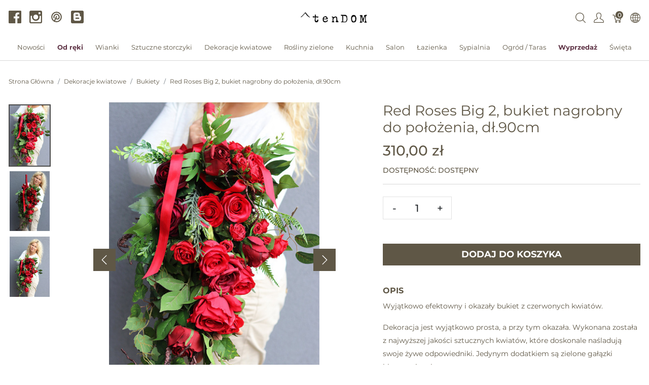

--- FILE ---
content_type: text/html; charset=utf-8
request_url: https://tendom.pl/tags_related_products?product_id=30674
body_size: 2296
content:
  <ul class="nav nav-tabs">
    <li class="nav-item">
      <a class="nav-link active" href="#">Podobne produkty</a>
    </li>
  </ul>
  <div id="tags_related_products" class="mt-3 col-md-12" data-hook="tags_related_products">
    <div class="row">
        <div id="product_13060" class="col-sm-3 col-6 mb-3 mb-md-3 pr-sm-0 pr-md-0 pl-md-3 pl-sm-3 pr-0 pl-2">
          <a class="h-100 d-flex flex-column justify-content-between" href="/products/koleneo-duza-dekoracja-wiazanka-nagrobna-dl-100cm">
  
    <img data-src="https://tendom.pl/rails/active_storage/representations/proxy/eyJfcmFpbHMiOnsibWVzc2FnZSI6IkJBaHBBcWk1IiwiZXhwIjpudWxsLCJwdXIiOiJibG9iX2lkIn19--46431964f02281d70b0be03aca2ff2961f82b350/eyJfcmFpbHMiOnsibWVzc2FnZSI6IkJBaDdCem9MWm05eWJXRjBTU0lJYW5CbkJqb0dSVlE2QzNKbGMybDZaVWtpRFRJM09IZ3pOekUrQmpzR1ZBPT0iLCJleHAiOm51bGwsInB1ciI6InZhcmlhdGlvbiJ9fQ==--3f2edda31b4239a686a4c8806f94d5725caa1ae2/wi%C4%85zanki-nagrobne-Koleno-tendom-3-.jpg" data-srcset="https://tendom.pl/rails/active_storage/representations/proxy/eyJfcmFpbHMiOnsibWVzc2FnZSI6IkJBaHBBcWk1IiwiZXhwIjpudWxsLCJwdXIiOiJibG9iX2lkIn19--46431964f02281d70b0be03aca2ff2961f82b350/eyJfcmFpbHMiOnsibWVzc2FnZSI6IkJBaDdCem9MWm05eWJXRjBTU0lJYW5CbkJqb0dSVlE2QzNKbGMybDZaVWtpRFRJM09IZ3pOekUrQmpzR1ZBPT0iLCJleHAiOm51bGwsInB1ciI6InZhcmlhdGlvbiJ9fQ==--3f2edda31b4239a686a4c8806f94d5725caa1ae2/wi%C4%85zanki-nagrobne-Koleno-tendom-3-.jpg 1200w, https://tendom.pl/rails/active_storage/representations/proxy/eyJfcmFpbHMiOnsibWVzc2FnZSI6IkJBaHBBcWk1IiwiZXhwIjpudWxsLCJwdXIiOiJibG9iX2lkIn19--46431964f02281d70b0be03aca2ff2961f82b350/eyJfcmFpbHMiOnsibWVzc2FnZSI6IkJBaDdCem9MWm05eWJXRjBTU0lJYW5CbkJqb0dSVlE2QzNKbGMybDZaVWtpRFRJeU1uZ3lPVGMrQmpzR1ZBPT0iLCJleHAiOm51bGwsInB1ciI6InZhcmlhdGlvbiJ9fQ==--b2ab0d6fa91b79545dfe931b99e4e79dfdffe284/wi%C4%85zanki-nagrobne-Koleno-tendom-3-.jpg 992w, https://tendom.pl/rails/active_storage/representations/proxy/eyJfcmFpbHMiOnsibWVzc2FnZSI6IkJBaHBBcWk1IiwiZXhwIjpudWxsLCJwdXIiOiJibG9iX2lkIn19--46431964f02281d70b0be03aca2ff2961f82b350/eyJfcmFpbHMiOnsibWVzc2FnZSI6IkJBaDdCem9MWm05eWJXRjBTU0lJYW5CbkJqb0dSVlE2QzNKbGMybDZaVWtpRFRNMU1IZzBOamcrQmpzR1ZBPT0iLCJleHAiOm51bGwsInB1ciI6InZhcmlhdGlvbiJ9fQ==--7560c808e66d85fd91ea3fae13b18bca183c5cc1/wi%C4%85zanki-nagrobne-Koleno-tendom-3-.jpg 768w, https://tendom.pl/rails/active_storage/representations/proxy/eyJfcmFpbHMiOnsibWVzc2FnZSI6IkJBaHBBcWk1IiwiZXhwIjpudWxsLCJwdXIiOiJibG9iX2lkIn19--46431964f02281d70b0be03aca2ff2961f82b350/eyJfcmFpbHMiOnsibWVzc2FnZSI6IkJBaDdCem9MWm05eWJXRjBTU0lJYW5CbkJqb0dSVlE2QzNKbGMybDZaVWtpRFRJMU5IZ3pOREErQmpzR1ZBPT0iLCJleHAiOm51bGwsInB1ciI6InZhcmlhdGlvbiJ9fQ==--c7ec6f8b93f86468de59134eeedc8f1874616c46/wi%C4%85zanki-nagrobne-Koleno-tendom-3-.jpg 576w" class="product-component-image d-block mw-100 product-component-plp-image lazyload" alt="Koleneo, duża wiązanka nagrobna, dł.100cm " src="data:image/svg+xml,%3Csvg%20xmlns=&#39;http://www.w3.org/2000/svg&#39;%20viewBox=&#39;0%200%20278%20371&#39;%3E%3C/svg%3E" />
    <div>
      <div class="product-component-name" title="Koleneo, duża wiązanka nagrobna, dł.100cm ">
        Koleneo, duża wiązanka nagrobna, dł.100cm 
      </div>

<div class="index-price main-price">
  <span class="mr-3 main-price">
    799,00&nbsp;z&#322;
  </span>
</div>

    </div>
</a>
        </div>
        <div id="product_12399" class="col-sm-3 col-6 mb-3 mb-md-3 pr-sm-0 pr-md-0 pl-md-3 pl-sm-3 pr-0 pl-2">
          <a class="h-100 d-flex flex-column justify-content-between" href="/products/exclusive-red-roses-duzych-rozmiarow-kompozycja-kwiatowa-w-gabce-wym-47x50cm">
  
    <img data-src="https://tendom.pl/rails/active_storage/representations/proxy/eyJfcmFpbHMiOnsibWVzc2FnZSI6IkJBaHBBc093IiwiZXhwIjpudWxsLCJwdXIiOiJibG9iX2lkIn19--f63539972d551c2fe278436568fb7850faf2bb17/eyJfcmFpbHMiOnsibWVzc2FnZSI6IkJBaDdCem9MWm05eWJXRjBTU0lJYW5CbkJqb0dSVlE2QzNKbGMybDZaVWtpRFRJM09IZ3pOekUrQmpzR1ZBPT0iLCJleHAiOm51bGwsInB1ciI6InZhcmlhdGlvbiJ9fQ==--3f2edda31b4239a686a4c8806f94d5725caa1ae2/Exclusive-Red-Roses-du%C5%BCych-rozmiar%C3%B3w-kompozycja-kwiatowa-1-.jpg" data-srcset="https://tendom.pl/rails/active_storage/representations/proxy/eyJfcmFpbHMiOnsibWVzc2FnZSI6IkJBaHBBc093IiwiZXhwIjpudWxsLCJwdXIiOiJibG9iX2lkIn19--f63539972d551c2fe278436568fb7850faf2bb17/eyJfcmFpbHMiOnsibWVzc2FnZSI6IkJBaDdCem9MWm05eWJXRjBTU0lJYW5CbkJqb0dSVlE2QzNKbGMybDZaVWtpRFRJM09IZ3pOekUrQmpzR1ZBPT0iLCJleHAiOm51bGwsInB1ciI6InZhcmlhdGlvbiJ9fQ==--3f2edda31b4239a686a4c8806f94d5725caa1ae2/Exclusive-Red-Roses-du%C5%BCych-rozmiar%C3%B3w-kompozycja-kwiatowa-1-.jpg 1200w, https://tendom.pl/rails/active_storage/representations/proxy/eyJfcmFpbHMiOnsibWVzc2FnZSI6IkJBaHBBc093IiwiZXhwIjpudWxsLCJwdXIiOiJibG9iX2lkIn19--f63539972d551c2fe278436568fb7850faf2bb17/eyJfcmFpbHMiOnsibWVzc2FnZSI6IkJBaDdCem9MWm05eWJXRjBTU0lJYW5CbkJqb0dSVlE2QzNKbGMybDZaVWtpRFRJeU1uZ3lPVGMrQmpzR1ZBPT0iLCJleHAiOm51bGwsInB1ciI6InZhcmlhdGlvbiJ9fQ==--b2ab0d6fa91b79545dfe931b99e4e79dfdffe284/Exclusive-Red-Roses-du%C5%BCych-rozmiar%C3%B3w-kompozycja-kwiatowa-1-.jpg 992w, https://tendom.pl/rails/active_storage/representations/proxy/eyJfcmFpbHMiOnsibWVzc2FnZSI6IkJBaHBBc093IiwiZXhwIjpudWxsLCJwdXIiOiJibG9iX2lkIn19--f63539972d551c2fe278436568fb7850faf2bb17/eyJfcmFpbHMiOnsibWVzc2FnZSI6IkJBaDdCem9MWm05eWJXRjBTU0lJYW5CbkJqb0dSVlE2QzNKbGMybDZaVWtpRFRNMU1IZzBOamcrQmpzR1ZBPT0iLCJleHAiOm51bGwsInB1ciI6InZhcmlhdGlvbiJ9fQ==--7560c808e66d85fd91ea3fae13b18bca183c5cc1/Exclusive-Red-Roses-du%C5%BCych-rozmiar%C3%B3w-kompozycja-kwiatowa-1-.jpg 768w, https://tendom.pl/rails/active_storage/representations/proxy/eyJfcmFpbHMiOnsibWVzc2FnZSI6IkJBaHBBc093IiwiZXhwIjpudWxsLCJwdXIiOiJibG9iX2lkIn19--f63539972d551c2fe278436568fb7850faf2bb17/eyJfcmFpbHMiOnsibWVzc2FnZSI6IkJBaDdCem9MWm05eWJXRjBTU0lJYW5CbkJqb0dSVlE2QzNKbGMybDZaVWtpRFRJMU5IZ3pOREErQmpzR1ZBPT0iLCJleHAiOm51bGwsInB1ciI6InZhcmlhdGlvbiJ9fQ==--c7ec6f8b93f86468de59134eeedc8f1874616c46/Exclusive-Red-Roses-du%C5%BCych-rozmiar%C3%B3w-kompozycja-kwiatowa-1-.jpg 576w" class="product-component-image d-block mw-100 product-component-plp-image lazyload" alt="Exclusive Red Roses, dużych rozmiarów kompozycja kwiatowa w gąbce, wym. 47x50cm" src="data:image/svg+xml,%3Csvg%20xmlns=&#39;http://www.w3.org/2000/svg&#39;%20viewBox=&#39;0%200%20278%20371&#39;%3E%3C/svg%3E" />
    <div>
      <div class="product-component-name" title="Exclusive Red Roses, dużych rozmiarów kompozycja kwiatowa w gąbce, wym. 47x50cm">
        Exclusive Red Roses, dużych rozmiarów kompozycja kwiatowa w gąbce, wym. 47x50cm
      </div>

<div class="index-price main-price">
  <span class="mr-3 main-price">
    690,00&nbsp;z&#322;
  </span>
</div>

    </div>
</a>
        </div>
        <div id="product_25737" class="col-sm-3 col-6 mb-3 mb-md-3 pr-sm-0 pr-md-0 pl-md-3 pl-sm-3 pr-0 pl-2">
          <a class="h-100 d-flex flex-column justify-content-between" href="/products/red-gold-swiateczna-wiazanka-nagrobna-dl-90cm">
  
    <img data-src="https://tendom.pl/rails/active_storage/representations/proxy/eyJfcmFpbHMiOnsibWVzc2FnZSI6IkJBaHBBNzRvQnc9PSIsImV4cCI6bnVsbCwicHVyIjoiYmxvYl9pZCJ9fQ==--7d25106b6d504226208f93903fff9e3cd4ddce19/eyJfcmFpbHMiOnsibWVzc2FnZSI6IkJBaDdCem9MWm05eWJXRjBTU0lJYW5CbkJqb0dSVlE2QzNKbGMybDZaVWtpRFRJM09IZ3pOekUrQmpzR1ZBPT0iLCJleHAiOm51bGwsInB1ciI6InZhcmlhdGlvbiJ9fQ==--3f2edda31b4239a686a4c8806f94d5725caa1ae2/dekoracje%20nagrobne%20Red%20&amp;%20Gold%20(2).jpg" data-srcset="https://tendom.pl/rails/active_storage/representations/proxy/eyJfcmFpbHMiOnsibWVzc2FnZSI6IkJBaHBBNzRvQnc9PSIsImV4cCI6bnVsbCwicHVyIjoiYmxvYl9pZCJ9fQ==--7d25106b6d504226208f93903fff9e3cd4ddce19/eyJfcmFpbHMiOnsibWVzc2FnZSI6IkJBaDdCem9MWm05eWJXRjBTU0lJYW5CbkJqb0dSVlE2QzNKbGMybDZaVWtpRFRJM09IZ3pOekUrQmpzR1ZBPT0iLCJleHAiOm51bGwsInB1ciI6InZhcmlhdGlvbiJ9fQ==--3f2edda31b4239a686a4c8806f94d5725caa1ae2/dekoracje%20nagrobne%20Red%20&amp;%20Gold%20(2).jpg 1200w, https://tendom.pl/rails/active_storage/representations/proxy/eyJfcmFpbHMiOnsibWVzc2FnZSI6IkJBaHBBNzRvQnc9PSIsImV4cCI6bnVsbCwicHVyIjoiYmxvYl9pZCJ9fQ==--7d25106b6d504226208f93903fff9e3cd4ddce19/eyJfcmFpbHMiOnsibWVzc2FnZSI6IkJBaDdCem9MWm05eWJXRjBTU0lJYW5CbkJqb0dSVlE2QzNKbGMybDZaVWtpRFRJeU1uZ3lPVGMrQmpzR1ZBPT0iLCJleHAiOm51bGwsInB1ciI6InZhcmlhdGlvbiJ9fQ==--b2ab0d6fa91b79545dfe931b99e4e79dfdffe284/dekoracje%20nagrobne%20Red%20&amp;%20Gold%20(2).jpg 992w, https://tendom.pl/rails/active_storage/representations/proxy/eyJfcmFpbHMiOnsibWVzc2FnZSI6IkJBaHBBNzRvQnc9PSIsImV4cCI6bnVsbCwicHVyIjoiYmxvYl9pZCJ9fQ==--7d25106b6d504226208f93903fff9e3cd4ddce19/eyJfcmFpbHMiOnsibWVzc2FnZSI6IkJBaDdCem9MWm05eWJXRjBTU0lJYW5CbkJqb0dSVlE2QzNKbGMybDZaVWtpRFRNMU1IZzBOamcrQmpzR1ZBPT0iLCJleHAiOm51bGwsInB1ciI6InZhcmlhdGlvbiJ9fQ==--7560c808e66d85fd91ea3fae13b18bca183c5cc1/dekoracje%20nagrobne%20Red%20&amp;%20Gold%20(2).jpg 768w, https://tendom.pl/rails/active_storage/representations/proxy/eyJfcmFpbHMiOnsibWVzc2FnZSI6IkJBaHBBNzRvQnc9PSIsImV4cCI6bnVsbCwicHVyIjoiYmxvYl9pZCJ9fQ==--7d25106b6d504226208f93903fff9e3cd4ddce19/eyJfcmFpbHMiOnsibWVzc2FnZSI6IkJBaDdCem9MWm05eWJXRjBTU0lJYW5CbkJqb0dSVlE2QzNKbGMybDZaVWtpRFRJMU5IZ3pOREErQmpzR1ZBPT0iLCJleHAiOm51bGwsInB1ciI6InZhcmlhdGlvbiJ9fQ==--c7ec6f8b93f86468de59134eeedc8f1874616c46/dekoracje%20nagrobne%20Red%20&amp;%20Gold%20(2).jpg 576w" class="product-component-image d-block mw-100 product-component-plp-image lazyload" alt="Red&amp;Gold, świąteczna wiązanka nagrobna, dł.90cm " src="data:image/svg+xml,%3Csvg%20xmlns=&#39;http://www.w3.org/2000/svg&#39;%20viewBox=&#39;0%200%20278%20371&#39;%3E%3C/svg%3E" />
    <div>
      <div class="product-component-name" title="Red&amp;Gold, świąteczna wiązanka nagrobna, dł.90cm ">
        Red&amp;Gold, świąteczna wiązanka nagrobna, dł.90cm 
      </div>

<div class="index-price main-price">
  <span class="mr-3 main-price">
    542,00&nbsp;z&#322;
  </span>
</div>

    </div>
</a>
        </div>
        <div id="product_20012" class="col-sm-3 col-6 mb-3 mb-md-3 pr-sm-0 pr-md-0 pl-md-3 pl-sm-3 pr-0 pl-2">
          <a class="h-100 d-flex flex-column justify-content-between" href="/products/bardzo-duzy-wianek-na-drzwi-leokadia-2-sr-50cm">
  
    <img data-src="https://tendom.pl/rails/active_storage/representations/proxy/eyJfcmFpbHMiOnsibWVzc2FnZSI6IkJBaHBBNmNjQVE9PSIsImV4cCI6bnVsbCwicHVyIjoiYmxvYl9pZCJ9fQ==--b4e6f2c189bdb3717e5461c1586a57389a5cf9c2/eyJfcmFpbHMiOnsibWVzc2FnZSI6IkJBaDdCem9MWm05eWJXRjBTU0lJYW5CbkJqb0dSVlE2QzNKbGMybDZaVWtpRFRJM09IZ3pOekUrQmpzR1ZBPT0iLCJleHAiOm51bGwsInB1ciI6InZhcmlhdGlvbiJ9fQ==--3f2edda31b4239a686a4c8806f94d5725caa1ae2/wianek-Leokadia-tendom-6-.jpg" data-srcset="https://tendom.pl/rails/active_storage/representations/proxy/eyJfcmFpbHMiOnsibWVzc2FnZSI6IkJBaHBBNmNjQVE9PSIsImV4cCI6bnVsbCwicHVyIjoiYmxvYl9pZCJ9fQ==--b4e6f2c189bdb3717e5461c1586a57389a5cf9c2/eyJfcmFpbHMiOnsibWVzc2FnZSI6IkJBaDdCem9MWm05eWJXRjBTU0lJYW5CbkJqb0dSVlE2QzNKbGMybDZaVWtpRFRJM09IZ3pOekUrQmpzR1ZBPT0iLCJleHAiOm51bGwsInB1ciI6InZhcmlhdGlvbiJ9fQ==--3f2edda31b4239a686a4c8806f94d5725caa1ae2/wianek-Leokadia-tendom-6-.jpg 1200w, https://tendom.pl/rails/active_storage/representations/proxy/eyJfcmFpbHMiOnsibWVzc2FnZSI6IkJBaHBBNmNjQVE9PSIsImV4cCI6bnVsbCwicHVyIjoiYmxvYl9pZCJ9fQ==--b4e6f2c189bdb3717e5461c1586a57389a5cf9c2/eyJfcmFpbHMiOnsibWVzc2FnZSI6IkJBaDdCem9MWm05eWJXRjBTU0lJYW5CbkJqb0dSVlE2QzNKbGMybDZaVWtpRFRJeU1uZ3lPVGMrQmpzR1ZBPT0iLCJleHAiOm51bGwsInB1ciI6InZhcmlhdGlvbiJ9fQ==--b2ab0d6fa91b79545dfe931b99e4e79dfdffe284/wianek-Leokadia-tendom-6-.jpg 992w, https://tendom.pl/rails/active_storage/representations/proxy/eyJfcmFpbHMiOnsibWVzc2FnZSI6IkJBaHBBNmNjQVE9PSIsImV4cCI6bnVsbCwicHVyIjoiYmxvYl9pZCJ9fQ==--b4e6f2c189bdb3717e5461c1586a57389a5cf9c2/eyJfcmFpbHMiOnsibWVzc2FnZSI6IkJBaDdCem9MWm05eWJXRjBTU0lJYW5CbkJqb0dSVlE2QzNKbGMybDZaVWtpRFRNMU1IZzBOamcrQmpzR1ZBPT0iLCJleHAiOm51bGwsInB1ciI6InZhcmlhdGlvbiJ9fQ==--7560c808e66d85fd91ea3fae13b18bca183c5cc1/wianek-Leokadia-tendom-6-.jpg 768w, https://tendom.pl/rails/active_storage/representations/proxy/eyJfcmFpbHMiOnsibWVzc2FnZSI6IkJBaHBBNmNjQVE9PSIsImV4cCI6bnVsbCwicHVyIjoiYmxvYl9pZCJ9fQ==--b4e6f2c189bdb3717e5461c1586a57389a5cf9c2/eyJfcmFpbHMiOnsibWVzc2FnZSI6IkJBaDdCem9MWm05eWJXRjBTU0lJYW5CbkJqb0dSVlE2QzNKbGMybDZaVWtpRFRJMU5IZ3pOREErQmpzR1ZBPT0iLCJleHAiOm51bGwsInB1ciI6InZhcmlhdGlvbiJ9fQ==--c7ec6f8b93f86468de59134eeedc8f1874616c46/wianek-Leokadia-tendom-6-.jpg 576w" class="product-component-image d-block mw-100 product-component-plp-image lazyload" alt="bardzo duży wianek na drzwi Leokadia 2, śr.50cm " src="data:image/svg+xml,%3Csvg%20xmlns=&#39;http://www.w3.org/2000/svg&#39;%20viewBox=&#39;0%200%20278%20371&#39;%3E%3C/svg%3E" />
    <div>
      <div class="product-component-name" title="bardzo duży wianek na drzwi Leokadia 2, śr.50cm ">
        bardzo duży wianek na drzwi Leokadia 2, śr.50cm 
      </div>

<div class="index-price main-price">
  <span class="mr-3 main-price">
    369,00&nbsp;z&#322;
  </span>
</div>

    </div>
</a>
        </div>
    </div>
  </div>
